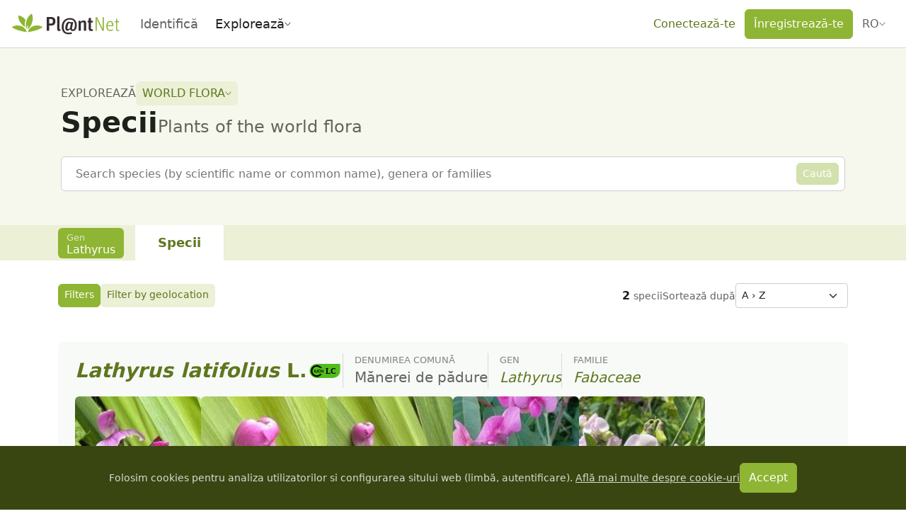

--- FILE ---
content_type: text/javascript; charset=utf-8
request_url: https://identify.plantnet.org/_nuxt/CSd4AISG.js
body_size: 568
content:
import{ao as c,d as a,o as t,g as o,j as r,e as i,q as n,s as d}from"./XcKVyxwn.js";const u=["data-clickable","data-active"],m=["src","alt"],f={key:0,class:"pn-crop-img-corner"},y={__name:"CropImg",props:{src:{type:String,required:!0},alt:{type:String,default:""},size:{type:Number,default:80},active:{type:Boolean,default:!1},clickable:{type:Boolean,default:!1}},setup(e){const s=c();return(l,g)=>(t(),a("div",{class:"pn-crop-img",style:d({width:`${e.size}px`}),"data-clickable":e.clickable,"data-active":e.active},[o("img",{src:e.src,alt:e.alt,class:"img-fluid",loading:"lazy"},null,8,m),i(s).corner?(t(),a("div",f,[n(l.$slots,"corner")])):r("",!0)],12,u))}};export{y as _};
